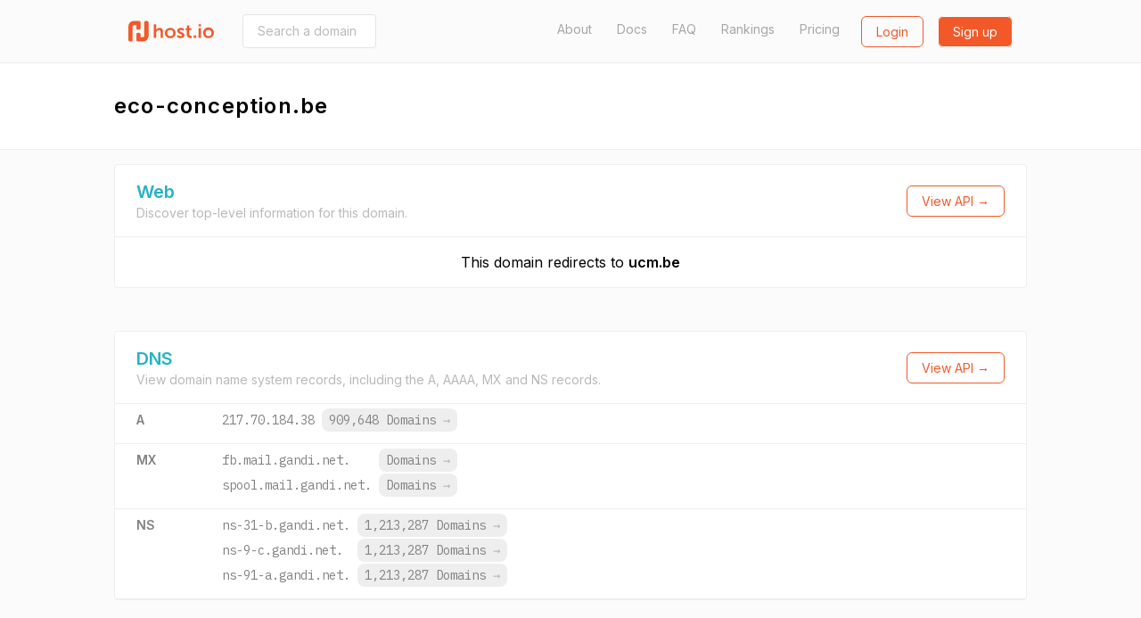

--- FILE ---
content_type: text/html; charset=utf-8
request_url: https://host.io/eco-conception.be
body_size: 8927
content:
<!DOCTYPE html>
<html  style="scroll-behavior: smooth;">

<head>
    <title>eco-conception.be - host.io</title>
    <meta charset="utf-8">
    <meta name="google" value="notranslate">
    <meta name="viewport" content="width=device-width, initial-scale=1, shrink-to-fit=no, user-scalable=no">
    <meta name="description" content="eco-conception.be (hosted on gandi.net) details, including IP, backlinks, redirect information, and reverse IP shared hosting data">
    <meta property="og:url" content="https://host.io">
    <meta property="og:type" content="website">
    <meta property="og:title" content="eco-conception.be - host.io">
    <meta property="og:description" content="eco-conception.be (hosted on gandi.net) details, including IP, backlinks, redirect information, and reverse IP shared hosting data">
    <meta property="og:image" content="https://cdn.host.io/static/images/hostio/hostio-banner.png">
    <meta name="twitter:card" content="summary_large_image">

    <link href="https://cdn.host.io/static/images/hostio/hostio-logo.svg?v2" rel="shortcut icon" type="image/svg+xml">
    <link href="https://cdn.host.io/static/images/hostio/hostio-logo.svg?v2" rel="icon" type="image/svg+xml">

    <link href="https://fonts.googleapis.com/css?family=Inter:400,500,600|IBM+Plex+Mono:400,700" rel="stylesheet">
    

    <link rel="stylesheet" href="https://cdn.host.io/static/dist/tailwind.hostio.min.css">

    <!-- Google Tag Manager -->
    <script>
        dataLayer = [];
    </script>
    <script>(function(w,d,s,l,i){w[l]=w[l]||[];w[l].push({'gtm.start':
    new Date().getTime(),event:'gtm.js'});var f=d.getElementsByTagName(s)[0],
    j=d.createElement(s),dl=l!='dataLayer'?'&l='+l:'';j.async=true;j.src=
    'https://www.googletagmanager.com/gtm.js?id='+i+dl;f.parentNode.insertBefore(j,f);
    })(window,document,'script','dataLayer','GTM-TQVZN32');</script>
    <!-- End Google Tag Manager -->

    <style>
        #nav .active {
            font-weight: bold;
            color: #4299e1;
        }
        #nav .active::after {
            content: "→";
        }
    </style>

     
</head>



<body class="flex flex-col min-h-screen font-body">
    <svg xmlns="http://www.w3.org/2000/svg" style="display: none;">
    <symbol id="search" viewBox="0 0 13 13" >
        <path d="M5.52603 9.14671C3.5298 9.14671 1.90662 7.52227 1.90662 5.52667C1.90662 3.53043 3.5298 1.90662 5.52603 1.90662C7.52227 1.90662 9.14608 3.53043 9.14608 5.52667C9.14608 7.52227 7.52227 9.14671 5.52603 9.14671ZM10.0682 8.7209L9.91889 8.87025C10.6269 7.94173 11.0527 6.78504 11.0527 5.52667C11.0527 2.4748 8.57854 0 5.52603 0C2.47416 0 0 2.4748 0 5.52667C0 8.57854 2.47416 11.0533 5.52603 11.0533C6.7844 11.0533 7.94109 10.6275 8.87025 9.91953L8.72026 10.0689L11.652 13L13 11.652L10.0682 8.7209Z" />            
    </symbol>

    <symbol id="domains" viewBox="0 0 48 46">
        <path d="M44 0H4C1.79093 0 0 1.79093 0 4V41.3333C0 43.5424 1.79093 45.3333 4 45.3333H44C46.2091 45.3333 48 43.5424 48 41.3333V4C48 1.79093 46.2091 0 44 0ZM38.6667 33C38.6667 34.6569 37.3235 36 35.6667 36H12.3333C10.6765 36 9.33333 34.6569 9.33333 33V20.3333C9.33333 18.6765 10.6765 17.3333 12.3333 17.3333H16C16.7364 17.3333 17.3333 16.7364 17.3333 16C17.3333 15.2636 17.9303 14.6667 18.6667 14.6667C19.403 14.6667 20 14.0697 20 13.3333V12C20 10.5272 21.1939 9.33333 22.6667 9.33333H25.3333C26.8061 9.33333 28 10.5272 28 12V13.3333C28 14.0697 28.597 14.6667 29.3333 14.6667C30.0697 14.6667 30.6667 15.2636 30.6667 16C30.6667 16.7364 31.2636 17.3333 32 17.3333H35.6667C37.3235 17.3333 38.6667 18.6765 38.6667 20.3333V33Z" fill="#ffffff"/>
    </symbol>

    <symbol id="github" viewBox="0 0 24 24">
        <path d="M12 .297c-6.63 0-12 5.373-12 12 0 5.303 3.438 9.8 8.205 11.385.6.113.82-.258.82-.577 0-.285-.01-1.04-.015-2.04-3.338.724-4.042-1.61-4.042-1.61C4.422 18.07 3.633 17.7 3.633 17.7c-1.087-.744.084-.729.084-.729 1.205.084 1.838 1.236 1.838 1.236 1.07 1.835 2.809 1.305 3.495.998.108-.776.417-1.305.76-1.605-2.665-.3-5.466-1.332-5.466-5.93 0-1.31.465-2.38 1.235-3.22-.135-.303-.54-1.523.105-3.176 0 0 1.005-.322 3.3 1.23.96-.267 1.98-.399 3-.405 1.02.006 2.04.138 3 .405 2.28-1.552 3.285-1.23 3.285-1.23.645 1.653.24 2.873.12 3.176.765.84 1.23 1.91 1.23 3.22 0 4.61-2.805 5.625-5.475 5.92.42.36.81 1.096.81 2.22 0 1.606-.015 2.896-.015 3.286 0 .315.21.69.825.57C20.565 22.092 24 17.592 24 12.297c0-6.627-5.373-12-12-12"/>
    </symbol>

    <symbol id="github-white" viewBox="0 0 24 24">
        <path d="M12 .297c-6.63 0-12 5.373-12 12 0 5.303 3.438 9.8 8.205 11.385.6.113.82-.258.82-.577 0-.285-.01-1.04-.015-2.04-3.338.724-4.042-1.61-4.042-1.61C4.422 18.07 3.633 17.7 3.633 17.7c-1.087-.744.084-.729.084-.729 1.205.084 1.838 1.236 1.838 1.236 1.07 1.835 2.809 1.305 3.495.998.108-.776.417-1.305.76-1.605-2.665-.3-5.466-1.332-5.466-5.93 0-1.31.465-2.38 1.235-3.22-.135-.303-.54-1.523.105-3.176 0 0 1.005-.322 3.3 1.23.96-.267 1.98-.399 3-.405 1.02.006 2.04.138 3 .405 2.28-1.552 3.285-1.23 3.285-1.23.645 1.653.24 2.873.12 3.176.765.84 1.23 1.91 1.23 3.22 0 4.61-2.805 5.625-5.475 5.92.42.36.81 1.096.81 2.22 0 1.606-.015 2.896-.015 3.286 0 .315.21.69.825.57C20.565 22.092 24 17.592 24 12.297c0-6.627-5.373-12-12-12" fill="#ffffff" />
    </symbol>

    <symbol id="google" viewBox="0 0 24 24">
        <path d="M12.24 10.285V14.4h6.806c-.275 1.765-2.056 5.174-6.806 5.174-4.095 0-7.439-3.389-7.439-7.574s3.345-7.574 7.439-7.574c2.33 0 3.891.989 4.785 1.849l3.254-3.138C18.189 1.186 15.479 0 12.24 0c-6.635 0-12 5.365-12 12s5.365 12 12 12c6.926 0 11.52-4.869 11.52-11.726 0-.788-.085-1.39-.189-1.989H12.24z"/>
    </symbol>

    <symbol id="website" viewBox="0 0 50 46">
        <path d="M47.5 0H2.5C1 0 0 1 0 2.5V43.5C0 44.75 1 46 2.5 46H47.5C48.75 46 50 44.75 50 43.5V2.5C50 1 48.75 0 47.5 0ZM17.5 5C19 5 20 6 20 7.5C20 9 19 10 17.5 10C16 10 15 8.75 15 7.5C15 6 16 5 17.5 5ZM7.5 5C9 5 10 6 10 7.5C10 9 9 10 7.5 10C6 10 5 8.75 5 7.5C5 6 6 5 7.5 5ZM45 41H5V15H45V41Z" fill="#ffffff"/>
    </symbol>

    <symbol id="tld" viewBox="0 0 52 48">
        <path d="M38.6952 18.3924C39.0356 20.4982 39.2162 22.7162 39.2162 25.0023C39.2162 27.2866 39.0358 29.5031 38.6958 31.6075H44.5711C45.2721 29.5327 45.6522 27.3104 45.6522 25C45.6522 22.6896 45.2721 20.4673 44.5711 18.3924H38.6952ZM35.3866 18.3924H26.6304V31.6075H35.3872C35.7544 29.5357 35.9554 27.3164 35.9554 25.0023C35.9554 22.6864 35.7542 20.4656 35.3866 18.3924ZM34.3439 43.4198C38.0699 41.5245 41.1453 38.5319 43.1434 34.8684H38.0198C37.1771 38.1665 35.9193 41.0857 34.3439 43.4198ZM27.3303 45.5219C30.4183 44.1747 33.1177 40.2264 34.6408 34.8684H26.6304V45.5886C26.8648 45.5703 27.0981 45.5481 27.3303 45.5219ZM34.3401 6.57825C35.9167 8.91223 37.1755 11.8322 38.0189 15.1316H43.1434C41.1446 11.4669 38.0677 8.47339 34.3401 6.57825ZM27.3165 4.47651C27.0889 4.45107 26.8602 4.42933 26.6304 4.41135V15.1316H34.6398C33.1143 9.76749 30.4097 5.81749 27.3165 4.47651ZM11.3034 18.3924H5.42894C4.72792 20.4673 4.34783 22.6896 4.34783 25C4.34783 27.3104 4.72792 29.5327 5.42894 31.6075H11.3035C10.9633 29.5024 10.7827 27.2851 10.7827 25C10.7827 22.7148 10.9633 20.4975 11.3034 18.3924ZM14.612 18.3924C14.2447 20.4649 14.0436 22.685 14.0436 25C14.0436 27.3149 14.2448 29.535 14.6122 31.6075H23.3696V18.3924H14.612ZM15.6569 43.4202C14.0811 41.0863 12.8228 38.1668 11.9797 34.8684H6.85658C8.85487 38.5321 11.9306 41.525 15.6569 43.4202ZM22.6755 45.5226C22.9057 45.5484 23.1371 45.5705 23.3696 45.5886V34.8684H15.3589C16.8832 40.2291 19.5851 44.1783 22.6755 45.5226ZM15.656 6.58023C11.9301 8.47547 8.85472 11.4682 6.85658 15.1316H11.9795C12.8224 11.8333 14.0804 8.91404 15.656 6.58023ZM22.675 4.47746C19.5845 5.82174 16.8827 9.77063 15.3586 15.1316H23.3696V4.41135C23.1369 4.42955 22.9054 4.45161 22.675 4.47746ZM50 25C50 38.8006 38.8006 50 25 50C11.1994 50 0 38.8006 0 25C0 11.1994 11.1994 0 25 0C38.8006 0 50 11.1994 50 25Z"/>
    </symbol>

    <symbol id="dns" viewBox="0 0 38 29">
        <path fill-rule="evenodd" clip-rule="evenodd" d="M1.49823 0H36.0685C36.9008 0 37.5667 0.675389 37.5667 1.51963V11.8756C37.5667 12.7198 36.9008 13.3952 36.0685 13.3952H1.49823C0.665879 13.3952 0 12.7198 0 11.8756V1.51963C0 0.675389 0.665879 0 1.49823 0ZM1.49823 15.534H36.0685C36.9008 15.534 37.5667 16.2093 37.5667 17.0536V27.4096C37.5667 28.2538 36.9008 28.9292 36.0685 28.9292H1.49823C0.665879 28.9292 0 28.2538 0 27.4096V17.0536C0 16.2093 0.665879 15.534 1.49823 15.534ZM8.268 18.2355C10.4321 18.2355 12.2078 20.0366 12.2078 22.2316C12.2078 24.4266 10.4321 26.2276 8.268 26.2276C6.1039 26.2276 4.32822 24.4266 4.32822 22.2316C4.32822 20.0366 6.1039 18.2355 8.268 18.2355ZM8.268 2.70156C10.4321 2.70156 12.2078 4.5026 12.2078 6.69761C12.2078 8.89263 10.4321 10.6937 8.268 10.6937C6.1039 10.6937 4.32822 8.89263 4.32822 6.69761C4.32822 4.5026 6.1039 2.70156 8.268 2.70156Z" />
    </symbol>

    <symbol id="backlinks" viewBox="0 0 33 34">
        <path d="M28.2159 1.24506C26.022 -0.0130981 23.4754 -0.329943 21.0459 0.350328C18.6164 1.03106 16.5937 2.6282 15.3512 4.84842L14.4057 6.53825C14.3406 6.65355 14.2936 6.77439 14.2572 6.89661C15.4191 7.05941 16.5514 7.39286 17.6153 7.89787L18.3575 6.57238C19.1454 5.1648 20.4275 4.152 21.9681 3.72078C23.5077 3.28817 25.1225 3.49064 26.5131 4.28806C29.3837 5.935 30.3957 9.63798 28.7695 12.5435L25.5549 18.285C24.7671 19.6926 23.4854 20.7059 21.9453 21.1366C20.4043 21.5688 18.7899 21.3663 17.3993 20.5698C15.4979 19.4786 14.3488 17.4295 14.367 15.2453C13.5391 14.814 12.5617 14.7057 11.6595 14.957C11.3975 15.0299 11.1492 15.1327 10.9141 15.2577C10.9004 18.6867 12.7089 21.8981 15.6961 23.6124C17.2435 24.4988 18.9654 24.9185 20.6982 24.8507C21.4227 24.8221 22.1499 24.7086 22.8662 24.5075C25.2961 23.8273 27.3183 22.2301 28.5613 20.0099L31.7763 14.268C34.3402 9.68456 32.7436 3.843 28.2159 1.24506ZM14.649 27.3306C13.8612 28.7386 12.579 29.7514 11.0385 30.1831C9.49796 30.6138 7.88406 30.4123 6.49343 29.6144C5.10189 28.817 4.10129 27.5192 3.67572 25.9599C3.24969 24.401 3.44835 22.7674 4.23662 21.3603L7.4512 15.6179C8.23901 14.2103 9.52074 13.1975 11.0608 12.7663C12.6014 12.3346 14.2157 12.5366 15.6054 13.334C17.5078 14.4248 18.656 16.4739 18.6378 18.6591C19.467 19.0907 20.4458 19.1991 21.3466 18.9464C21.6081 18.8735 21.856 18.7702 22.0916 18.6457C22.1048 15.2162 20.2963 12.0049 17.3091 10.292C15.1161 9.03381 12.5686 8.71604 10.14 9.39631C7.71046 10.077 5.68785 11.6746 4.44531 13.8949L1.23072 19.6368C-0.0122788 21.857 -0.326219 24.4342 0.345859 26.8933C1.01794 29.3525 2.59629 31.3997 4.78977 32.6574C6.33715 33.5443 8.05858 33.9645 9.7914 33.8971C10.5163 33.8681 11.2431 33.7542 11.9594 33.554C14.3893 32.8733 16.4115 31.2761 17.6545 29.0559L18.5999 27.3656C18.6642 27.2521 18.7111 27.1336 18.7471 27.0128C17.5902 26.85 16.458 26.5147 15.3899 26.0064L14.649 27.3306Z" />
    </symbol>

    <symbol id="redirects" viewBox="0 0 35 34">
        <path d="M34.4663 18.1506L29.1194 13.9315C28.6386 13.5503 27.9715 13.5503 27.4893 13.9315L22.1425 18.1506C21.5509 18.6206 21.4348 19.5024 21.8859 20.1184C22.3343 20.7344 23.1811 20.8582 23.7753 20.3884L26.9531 17.8809V26.3233C26.9531 28.6382 25.1323 30.5188 22.9015 30.5188C20.6677 30.5188 18.8498 28.6146 18.8498 26.2758V7.00933C18.8498 3.14463 15.8192 0 12.0971 0C8.37496 0 5.34432 3.16432 5.34432 7.05574V15.0369L2.16512 12.5265C1.57088 12.0568 0.724079 12.1791 0.274346 12.7979C-0.175388 13.4139 -0.0605912 14.2957 0.533652 14.7654L5.87914 18.9845C6.12088 19.1776 6.40855 19.2714 6.69487 19.2714C6.98119 19.2714 7.26885 19.18 7.5106 18.9856L12.8561 14.7665C13.4517 14.2968 13.5678 13.415 13.1167 12.799C12.667 12.1802 11.8202 12.0564 11.2246 12.5276L8.04542 15.0351V7.05398C8.04542 4.71519 9.86326 2.81097 12.0971 2.81097C14.3309 2.81097 16.1487 4.6955 16.1487 7.00757V26.2776C16.1487 30.169 19.178 33.3333 22.9015 33.3333C26.6233 33.3333 29.6543 30.1887 29.6543 26.3237V17.8833L32.8335 20.3909C33.0806 20.5839 33.3656 20.6767 33.6492 20.6767C34.0597 20.6767 34.4636 20.4823 34.7279 20.1198C35.1753 19.5021 35.0592 18.6206 34.4663 18.1506Z"/>
    </symbol>

    <symbol id="logo" viewBox="0 0 107.051 25.771">
        <g id="Group_7" data-name="Group 7" transform="translate(-72 168.771)">
            <path id="Union_2" data-name="Union 2" fill="#231f1f" d="M61.747,11.008a6.794,6.794,0,1,1,6.8,6.459A6.481,6.481,0,0,1,61.747,11.008Zm3.114,0a3.669,3.669,0,1,0,7.33,0,3.669,3.669,0,1,0-7.33,0ZM28.9,15.652,30.3,13.5a5.161,5.161,0,0,0,3.363,1.355c.869,0,1.62-.388,1.62-1.113,0-1.839-6-1.593-6-5.564,0-2.3,2.056-3.628,4.717-3.628a5.913,5.913,0,0,1,4.136,1.4L37,8.225A4.689,4.689,0,0,0,33.98,7.161c-.8,0-1.572.339-1.572,1.112,0,1.737,6,1.525,6,5.493,0,2.056-1.791,3.7-4.718,3.7A6.9,6.9,0,0,1,28.9,15.652ZM13.912,11.008a6.478,6.478,0,0,1,6.767-6.459,6.467,6.467,0,1,1,.03,12.917A6.479,6.479,0,0,1,13.912,11.008Zm3.114,0a3.669,3.669,0,1,0,7.33,0,3.669,3.669,0,1,0-7.33,0ZM46.53,17.3c-1.717,0-5.128-.507-5.128-4.644V7.475H39.81V5.031h1.668V1.475h3V5.031H47.28V7.475H44.475v4.789a2.194,2.194,0,0,0,2.444,2.324,2.86,2.86,0,0,0,.556-.048v2.684a5.3,5.3,0,0,1-.876.073Zm9.673-.12V4.839h3.072V17.177Zm-6.337,0V14.1H52.94v3.074Zm-41.3,0V9.87c0-1.5-.388-2.516-1.96-2.516A3.472,3.472,0,0,0,3.266,9.919a5.568,5.568,0,0,0-.193,1.593v5.661H0V0H3.074V5.952a10.259,10.259,0,0,1-.049,1.04h.049A4.75,4.75,0,0,1,7.33,4.549c2.735,0,4.282,1.426,4.282,4.692v7.935ZM56.2,2.733V0h3.04V2.733Z" transform="translate(103.733 -164.619)"/>
            <path id="Union_1" data-name="Union 1" fill="#00aeef" d="M11.969,25.771a2.027,2.027,0,0,1-2.027-2.027v-7a2.027,2.027,0,0,1,2.027-2.027h1.3A2.027,2.027,0,0,1,15.3,16.747v3.667h2.677a1.907,1.907,0,0,0,1.908-1.907V2.027A2.027,2.027,0,0,1,21.911,0h1.3a2.027,2.027,0,0,1,2.027,2.027V18.942a6.829,6.829,0,0,1-6.829,6.829Zm-9.942,0A2.027,2.027,0,0,1,0,23.744V6.829A6.829,6.829,0,0,1,6.829,0h6.443A2.027,2.027,0,0,1,15.3,2.027v7a2.027,2.027,0,0,1-2.027,2.027h-1.3A2.027,2.027,0,0,1,9.942,9.024V5.357H7.259a1.907,1.907,0,0,0-1.9,1.907v16.48A2.027,2.027,0,0,1,3.33,25.771Z" transform="translate(72 -168.771)"/>
        </g>
    </symbol>

    <symbol id="logo-sm-orange">
        <defs>
            <style>
        
            .cls-2 {
                fill: #f35929;
            }
            </style>
        </defs>
        <g id="Group_7" data-name="Group 7" transform="translate(-72 168.771)">
            <path id="Union_1" data-name="Union 1" class="cls-2" d="M11.969,25.771a2.027,2.027,0,0,1-2.027-2.027v-7a2.027,2.027,0,0,1,2.027-2.027h1.3A2.027,2.027,0,0,1,15.3,16.747v3.667h2.677a1.907,1.907,0,0,0,1.908-1.907V2.027A2.027,2.027,0,0,1,21.911,0h1.3a2.027,2.027,0,0,1,2.027,2.027V18.942a6.829,6.829,0,0,1-6.829,6.829Zm-9.942,0A2.027,2.027,0,0,1,0,23.744V6.829A6.829,6.829,0,0,1,6.829,0h6.443A2.027,2.027,0,0,1,15.3,2.027v7a2.027,2.027,0,0,1-2.027,2.027h-1.3A2.027,2.027,0,0,1,9.942,9.024V5.357H7.259a1.907,1.907,0,0,0-1.9,1.907v16.48A2.027,2.027,0,0,1,3.33,25.771Z" transform="translate(72 -168.771)"/>
        </g>
    </symbol>

    <symbol id="logo-sm">
        <g id="Group_7" data-name="Group 7" transform="translate(-72 168.771)">
            <path id="Union_1" data-name="Union 1" fill="#24B2C6" d="M11.969,25.771a2.027,2.027,0,0,1-2.027-2.027v-7a2.027,2.027,0,0,1,2.027-2.027h1.3A2.027,2.027,0,0,1,15.3,16.747v3.667h2.677a1.907,1.907,0,0,0,1.908-1.907V2.027A2.027,2.027,0,0,1,21.911,0h1.3a2.027,2.027,0,0,1,2.027,2.027V18.942a6.829,6.829,0,0,1-6.829,6.829Zm-9.942,0A2.027,2.027,0,0,1,0,23.744V6.829A6.829,6.829,0,0,1,6.829,0h6.443A2.027,2.027,0,0,1,15.3,2.027v7a2.027,2.027,0,0,1-2.027,2.027h-1.3A2.027,2.027,0,0,1,9.942,9.024V5.357H7.259a1.907,1.907,0,0,0-1.9,1.907v16.48A2.027,2.027,0,0,1,3.33,25.771Z" transform="translate(72 -168.771)"/>
        </g>
    </symbol>


    <symbol id="menu-toggle">
        <g>
        <path d="M1 6L7 2L13 6" stroke="white" stroke-width="2" stroke-linecap="round" fill="none" />
    </g>
    </symbol>

    <symbol id="logo-white" viewBox="0 0 107.051 25.771">
        <defs>
            <style>
            .cls-1 {
                fill: #ffffff;
            }
        
            .cls-2 {
                fill: #ffffff;
            }
            </style>
        </defs>
        <g id="Group_7" data-name="Group 7" transform="translate(-72 168.771)">
            <path id="Union_2" data-name="Union 2" class="cls-1" d="M61.747,11.008a6.794,6.794,0,1,1,6.8,6.459A6.481,6.481,0,0,1,61.747,11.008Zm3.114,0a3.669,3.669,0,1,0,7.33,0,3.669,3.669,0,1,0-7.33,0ZM28.9,15.652,30.3,13.5a5.161,5.161,0,0,0,3.363,1.355c.869,0,1.62-.388,1.62-1.113,0-1.839-6-1.593-6-5.564,0-2.3,2.056-3.628,4.717-3.628a5.913,5.913,0,0,1,4.136,1.4L37,8.225A4.689,4.689,0,0,0,33.98,7.161c-.8,0-1.572.339-1.572,1.112,0,1.737,6,1.525,6,5.493,0,2.056-1.791,3.7-4.718,3.7A6.9,6.9,0,0,1,28.9,15.652ZM13.912,11.008a6.478,6.478,0,0,1,6.767-6.459,6.467,6.467,0,1,1,.03,12.917A6.479,6.479,0,0,1,13.912,11.008Zm3.114,0a3.669,3.669,0,1,0,7.33,0,3.669,3.669,0,1,0-7.33,0ZM46.53,17.3c-1.717,0-5.128-.507-5.128-4.644V7.475H39.81V5.031h1.668V1.475h3V5.031H47.28V7.475H44.475v4.789a2.194,2.194,0,0,0,2.444,2.324,2.86,2.86,0,0,0,.556-.048v2.684a5.3,5.3,0,0,1-.876.073Zm9.673-.12V4.839h3.072V17.177Zm-6.337,0V14.1H52.94v3.074Zm-41.3,0V9.87c0-1.5-.388-2.516-1.96-2.516A3.472,3.472,0,0,0,3.266,9.919a5.568,5.568,0,0,0-.193,1.593v5.661H0V0H3.074V5.952a10.259,10.259,0,0,1-.049,1.04h.049A4.75,4.75,0,0,1,7.33,4.549c2.735,0,4.282,1.426,4.282,4.692v7.935ZM56.2,2.733V0h3.04V2.733Z" transform="translate(103.733 -164.619)"/>
            <path id="Union_1" data-name="Union 1" class="cls-2" d="M11.969,25.771a2.027,2.027,0,0,1-2.027-2.027v-7a2.027,2.027,0,0,1,2.027-2.027h1.3A2.027,2.027,0,0,1,15.3,16.747v3.667h2.677a1.907,1.907,0,0,0,1.908-1.907V2.027A2.027,2.027,0,0,1,21.911,0h1.3a2.027,2.027,0,0,1,2.027,2.027V18.942a6.829,6.829,0,0,1-6.829,6.829Zm-9.942,0A2.027,2.027,0,0,1,0,23.744V6.829A6.829,6.829,0,0,1,6.829,0h6.443A2.027,2.027,0,0,1,15.3,2.027v7a2.027,2.027,0,0,1-2.027,2.027h-1.3A2.027,2.027,0,0,1,9.942,9.024V5.357H7.259a1.907,1.907,0,0,0-1.9,1.907v16.48A2.027,2.027,0,0,1,3.33,25.771Z" transform="translate(72 -168.771)"/>
        </g>
    </symbol>

    <symbol id="logo-orange" viewBox="0 0 107.051 25.771">
        <defs>
            <style>
            .cls-1 {
                fill: #F35928;
            }
        
            .cls-2 {
                fill: #F35928;
            }
            </style>
        </defs>
        <g id="Group_7" data-name="Group 7" transform="translate(-72 168.771)">
            <path id="Union_2" data-name="Union 2" class="cls-1" d="M61.747,11.008a6.794,6.794,0,1,1,6.8,6.459A6.481,6.481,0,0,1,61.747,11.008Zm3.114,0a3.669,3.669,0,1,0,7.33,0,3.669,3.669,0,1,0-7.33,0ZM28.9,15.652,30.3,13.5a5.161,5.161,0,0,0,3.363,1.355c.869,0,1.62-.388,1.62-1.113,0-1.839-6-1.593-6-5.564,0-2.3,2.056-3.628,4.717-3.628a5.913,5.913,0,0,1,4.136,1.4L37,8.225A4.689,4.689,0,0,0,33.98,7.161c-.8,0-1.572.339-1.572,1.112,0,1.737,6,1.525,6,5.493,0,2.056-1.791,3.7-4.718,3.7A6.9,6.9,0,0,1,28.9,15.652ZM13.912,11.008a6.478,6.478,0,0,1,6.767-6.459,6.467,6.467,0,1,1,.03,12.917A6.479,6.479,0,0,1,13.912,11.008Zm3.114,0a3.669,3.669,0,1,0,7.33,0,3.669,3.669,0,1,0-7.33,0ZM46.53,17.3c-1.717,0-5.128-.507-5.128-4.644V7.475H39.81V5.031h1.668V1.475h3V5.031H47.28V7.475H44.475v4.789a2.194,2.194,0,0,0,2.444,2.324,2.86,2.86,0,0,0,.556-.048v2.684a5.3,5.3,0,0,1-.876.073Zm9.673-.12V4.839h3.072V17.177Zm-6.337,0V14.1H52.94v3.074Zm-41.3,0V9.87c0-1.5-.388-2.516-1.96-2.516A3.472,3.472,0,0,0,3.266,9.919a5.568,5.568,0,0,0-.193,1.593v5.661H0V0H3.074V5.952a10.259,10.259,0,0,1-.049,1.04h.049A4.75,4.75,0,0,1,7.33,4.549c2.735,0,4.282,1.426,4.282,4.692v7.935ZM56.2,2.733V0h3.04V2.733Z" transform="translate(103.733 -164.619)"/>
            <path id="Union_1" data-name="Union 1" class="cls-2" d="M11.969,25.771a2.027,2.027,0,0,1-2.027-2.027v-7a2.027,2.027,0,0,1,2.027-2.027h1.3A2.027,2.027,0,0,1,15.3,16.747v3.667h2.677a1.907,1.907,0,0,0,1.908-1.907V2.027A2.027,2.027,0,0,1,21.911,0h1.3a2.027,2.027,0,0,1,2.027,2.027V18.942a6.829,6.829,0,0,1-6.829,6.829Zm-9.942,0A2.027,2.027,0,0,1,0,23.744V6.829A6.829,6.829,0,0,1,6.829,0h6.443A2.027,2.027,0,0,1,15.3,2.027v7a2.027,2.027,0,0,1-2.027,2.027h-1.3A2.027,2.027,0,0,1,9.942,9.024V5.357H7.259a1.907,1.907,0,0,0-1.9,1.907v16.48A2.027,2.027,0,0,1,3.33,25.771Z" transform="translate(72 -168.771)"/>
        </g>
    </symbol>
</svg>
    <header>
        <nav class="py-4 
bg-gray-100 border-b
">
            <div class="flex items-center justify-between max-w-5xl mx-auto px-4">
                <div class="flex items-center">
                    <a href="/" class="sm:block hidden">
                        <svg class="w-24 h-8">
                            <use xlink:href="#logo-orange" />
                        </svg>
                    </a>
                    <a href="/" class="sm:hidden">
                        <svg class="w-8 h-8">
                            <use xlink:href="#logo-sm-orange" />
                        </svg>
                    </a>
                    
                        <form class="ml-8 hidden sm:block" action="/search" method="get"
                            x-cloak x-data='{expand: false}'>
                            <input
                                @focus='expand = true'
                                @blur='expand = false'
                                :style="`width: ${expand ? '300px' : '150px'}`"
                                class="px-4 py-2 border border-gray-300 rounded text-sm transition-all duration-300" 
                                name="domain"
                                type="text"
                                placeholder="Search a domain (i.e. facebook.com)">
                        </form>
                    
                </div>

                <div class="flex lg:w-3/4 justify-end">
                    <div class="flex justify-end lg:block hidden text-gray-600 text-sm">
                        <a class="
    
" href="/about">About</a>
                        <a class="ml-6 
    
" href="/docs">Docs</a>
                        <a class="ml-6 
    
" href="/faq">FAQ</a>
                        <a class="ml-6 
    
" href="/rankings">Rankings</a>
                        <a class="ml-6 
    
" href="/pricing">Pricing</a>
                    </div>
                    <div class="flex">
                        
                        <span class="ml-6">
                            <a
                                class="btn btn-secondary-hollow"
                                href="/login">Login</a>
                        </span>
                        <span class="ml-4">
                            <a
                                class="btn btn-secondary"
                                href="/signup">Sign up</a>
                        </span>
                        

                        <div x-data="{ open: false }" class="relative" x-cloak>
                            <a class="lg:hidden bg-secondary-600 flex items-center p-2 rounded ml-2 -mt-1 opacity-50" @click="open = true">
                                <svg class="w-4 h-3 mt-1">
                                    <use xlink:href="#menu-toggle" />
                                </svg>
                            </a>
                            <div x-show="open" @click.away="open = false"
                                class="absolute bg-white -ml-20 rounded text-sm mt-2 text-gray-700 font-medium text-center border">
                                <div class="px-3 py-2 border-b"><a href="/about">About</a></div>
                                <div class="px-3 py-2 border-b"><a href="/docs">Documentation</a></div>
                                <div class="px-3 py-2 border-b"><a href="/faq">FAQ</a></div>
                                <div class="px-3 py-2 border-b"><a href="/pricing">Pricing</a></div>
                                <div class="px-3 py-2"><a href="/rankings">Rankings</a></div>
                            </div>
                        </div>
                    </div>
                </div>
            </div>
        </nav>
    </header>


    
<div class="px-2">
<div class="mx-auto max-w-5xl py-8 flex justify-between flex-wrap">
    <div>
        <div class="text-2xl font-semibold tracking-wide flex items-center">
            <span>eco-conception.be</span>
        </div>
    </div>
    <div x-data="{ open: false, lastEnterTs: 0, lastLeaveTs: 0 }" x-cloak>
        
    </div>
</div>
</div>

<div class="bg-gray-100 border-t border-gray-200 flex-1">
    <div class="flex justify-between mx-auto max-w-5xl">
        <div class="text-gray-700 flex-1 py-4">
            <div class="border bg-white rounded mb-12 pb-4">
                <div class="border-b px-6 py-4 flex justify-between flex-col sm:flex-row sm:items-center">
                    <div>
                        <h3 class="text-primary text-xl font-bold" id="web">Web</h3>
                        <div class="text-sm text-gray-500">
                            Discover top-level information for this domain.
                        </div>
                    </div>
                    <div class="mt-2 sm:mt-0">
                        <a href="/docs#apiwebdomain" class="btn btn-secondary-hollow">
                            View API &rarr;
                        </a>
                    </div>
                </div>
                
                <div class="px-6 pt-4">
                    <h3 class="text-black text-center">
                        This domain redirects to
                        <a href="/ucm.be" class="font-bold">ucm.be</a>
                    </h3>
                </div>
                
            </div>

            <div class="border bg-white rounded mb-12"  id="dnsdetails">
                <div class="border-b px-6 py-4 flex justify-between flex-col sm:flex-row sm:items-center">
                    <div>
                        <h3 class="text-primary text-xl font-bold">DNS</h3>
                        <div class="text-sm text-gray-500">View domain name system records, including the A, AAAA, MX and NS records.</div>
                    </div>
                    <div class="mt-2 sm:mt-0">
                        <a class="btn btn-secondary-hollow" href="/docs#apidnsdomain">View API &rarr;</a>
                    </div>
                </div>
                <div class="text-sm">
                    

                    
                        
                    
                        
                            <div class="px-6 border-b py-2 sm:flex">
                                <div class="w-24 font-bold">A</div>
                                <div class="font-mono">
                                    
                                        <div class="mb-2 flex flex-wrap justify-between">
                                            217.70.184.38 
                                            
                                                <a href="/ip/217.70.184.38" class="ml-2">
                                                    <span class="bg-gray-200 px-2 py-1 rounded-lg hover:bg-gray-300">909,648 Domains  <span class="opacity-50">&rarr;</span></span>
                                                </a>
                                            
                                        </div>
                                    
                                </div>
                            </div>
                        
                    
                        
                            <div class="px-6 border-b py-2 sm:flex">
                                <div class="w-24 font-bold">MX</div>
                                <div class="font-mono">
                                    
                                        <div class="mb-2 flex flex-wrap justify-between">
                                            fb.mail.gandi.net. 
                                            
                                                
                                                <a href="/mx/gandi.net" class="ml-2">
                                                    <span class="bg-gray-200 px-2 py-1 rounded-lg hover:bg-gray-300"> Domains  <span class="opacity-50">&rarr;</span></span>
                                                </a>
                                            
                                        </div>
                                    
                                        <div class="mb-2 flex flex-wrap justify-between">
                                            spool.mail.gandi.net. 
                                            
                                                
                                                <a href="/mx/gandi.net" class="ml-2">
                                                    <span class="bg-gray-200 px-2 py-1 rounded-lg hover:bg-gray-300"> Domains  <span class="opacity-50">&rarr;</span></span>
                                                </a>
                                            
                                        </div>
                                    
                                </div>
                            </div>
                        
                    
                        
                            <div class="px-6 border-b py-2 sm:flex">
                                <div class="w-24 font-bold">NS</div>
                                <div class="font-mono">
                                    
                                        <div class="mb-2 flex flex-wrap justify-between">
                                            ns-31-b.gandi.net. 
                                            
                                                
                                                <a href="/ns/gandi.net" class="ml-2">
                                                    <span class="bg-gray-200 px-2 py-1 rounded-lg hover:bg-gray-300">1,213,287 Domains  <span class="opacity-50">&rarr;</span></span>
                                                </a>
                                            
                                        </div>
                                    
                                        <div class="mb-2 flex flex-wrap justify-between">
                                            ns-9-c.gandi.net. 
                                            
                                                
                                                <a href="/ns/gandi.net" class="ml-2">
                                                    <span class="bg-gray-200 px-2 py-1 rounded-lg hover:bg-gray-300">1,213,287 Domains  <span class="opacity-50">&rarr;</span></span>
                                                </a>
                                            
                                        </div>
                                    
                                        <div class="mb-2 flex flex-wrap justify-between">
                                            ns-91-a.gandi.net. 
                                            
                                                
                                                <a href="/ns/gandi.net" class="ml-2">
                                                    <span class="bg-gray-200 px-2 py-1 rounded-lg hover:bg-gray-300">1,213,287 Domains  <span class="opacity-50">&rarr;</span></span>
                                                </a>
                                            
                                        </div>
                                    
                                </div>
                            </div>
                        
                    
                </div>
            </div>

            <div class="border-t border-l border-b bg-white rounded mb-12">
                <div class="border-b border-r px-6 py-4 flex justify-between flex-col sm:flex-row sm:items-center">
                    <div>
                        <h3 class="text-primary text-xl font-bold" id="cohosted">Co-Hosted</h3>
                        <div class="text-sm text-gray-500">There are <span class="font-semibold text-gray-600">909,648 domains</span> hosted on <span class="font-semibold text-gray-600">217.70.184.38</span> (AS29169 GANDI SAS). 
                            
                                <a href="/ip/217.70.184.38" class="text-primary">Show All &rarr;</a>
                            
                        </div>
                    </div>
                    <div class="mt-2 sm:mt-0">
                        <a class="btn btn-secondary-hollow" href="/docs#apidomainsfieldvalue">View API &rarr;</a>
                    </div>
                </div>
                <ul class="text-sm flex flex-wrap">
                    
                        <li class="sm:w-1/3 w-1/2 border-b border-r px-6 py-4 truncate">
                            <a href="/ouest-france.fr" class="border-b border-gray-400" rel="nofollow">ouest-france.fr</a>
                        </li>
                    
                        <li class="sm:w-1/3 w-1/2 border-b border-r px-6 py-4 truncate">
                            <a href="/oxylane.com" class="border-b border-gray-400" rel="nofollow">oxylane.com</a>
                        </li>
                    
                        <li class="sm:w-1/3 w-1/2 border-b border-r px-6 py-4 truncate">
                            <a href="/boxr.gg" class="border-b border-gray-400" rel="nofollow">boxr.gg</a>
                        </li>
                    
                        <li class="sm:w-1/3 w-1/2 border-b border-r px-6 py-4 truncate">
                            <a href="/virtual-expo.com" class="border-b border-gray-400" rel="nofollow">virtual-expo.com</a>
                        </li>
                    
                        <li class="sm:w-1/3 w-1/2 border-b border-r px-6 py-4 truncate">
                            <a href="/wigorservices.net" class="border-b border-gray-400" rel="nofollow">wigorservices.net</a>
                        </li>
                    
                        <li class="sm:w-1/3 w-1/2 border-b border-r px-6 py-4 truncate">
                            <a href="/fftt.com" class="border-b border-gray-400" rel="nofollow">fftt.com</a>
                        </li>
                    
                        <li class="sm:w-1/3 w-1/2 border-b border-r px-6 py-4 truncate">
                            <a href="/upsaclay.fr" class="border-b border-gray-400" rel="nofollow">upsaclay.fr</a>
                        </li>
                    
                        <li class="sm:w-1/3 w-1/2 border-b border-r px-6 py-4 truncate">
                            <a href="/amoo.io" class="border-b border-gray-400" rel="nofollow">amoo.io</a>
                        </li>
                    
                        <li class="sm:w-1/3 w-1/2 border-b border-r px-6 py-4 truncate">
                            <a href="/rfi.ro" class="border-b border-gray-400" rel="nofollow">rfi.ro</a>
                        </li>
                    
                        <li class="sm:w-1/3 w-1/2 border-b border-r px-6 py-4 truncate">
                            <a href="/beziers-mediterranee.fr" class="border-b border-gray-400" rel="nofollow">beziers-mediterranee.fr</a>
                        </li>
                    
                        <li class="sm:w-1/3 w-1/2 border-b border-r px-6 py-4 truncate">
                            <a href="/infolocale.fr" class="border-b border-gray-400" rel="nofollow">infolocale.fr</a>
                        </li>
                    
                        <li class="sm:w-1/3 w-1/2 border-b border-r px-6 py-4 truncate">
                            <a href="/gommeplanet.it" class="border-b border-gray-400" rel="nofollow">gommeplanet.it</a>
                        </li>
                    
                        <li class="sm:w-1/3 w-1/2 border-b border-r px-6 py-4 truncate">
                            <a href="/dragnsurvey.com" class="border-b border-gray-400" rel="nofollow">dragnsurvey.com</a>
                        </li>
                    
                        <li class="sm:w-1/3 w-1/2 border-b border-r px-6 py-4 truncate">
                            <a href="/vekn.net" class="border-b border-gray-400" rel="nofollow">vekn.net</a>
                        </li>
                    
                        <li class="sm:w-1/3 w-1/2 border-b border-r px-6 py-4 truncate">
                            <a href="/pwc.fr" class="border-b border-gray-400" rel="nofollow">pwc.fr</a>
                        </li>
                    
                        <li class="sm:w-1/3 w-1/2 border-b border-r px-6 py-4 truncate">
                            <a href="/calligraphr.com" class="border-b border-gray-400" rel="nofollow">calligraphr.com</a>
                        </li>
                    
                        <li class="sm:w-1/3 w-1/2 border-b border-r px-6 py-4 truncate">
                            <a href="/imperator.club" class="border-b border-gray-400" rel="nofollow">imperator.club</a>
                        </li>
                    
                        <li class="sm:w-1/3 w-1/2 border-b border-r px-6 py-4 truncate">
                            <a href="/sante-idf.fr" class="border-b border-gray-400" rel="nofollow">sante-idf.fr</a>
                        </li>
                    
                        <li class="sm:w-1/3 w-1/2 border-b border-r px-6 py-4 truncate">
                            <a href="/bitmetis.io" class="border-b border-gray-400" rel="nofollow">bitmetis.io</a>
                        </li>
                    
                        <li class="sm:w-1/3 w-1/2 border-b border-r px-6 py-4 truncate">
                            <a href="/structurestudios.com" class="border-b border-gray-400" rel="nofollow">structurestudios.com</a>
                        </li>
                    
                        <li class="sm:w-1/3 w-1/2 border-b border-r px-6 py-4 truncate">
                            <a href="/cimut.net" class="border-b border-gray-400" rel="nofollow">cimut.net</a>
                        </li>
                    
                        <li class="sm:w-1/3 w-1/2 border-b border-r px-6 py-4 truncate">
                            <a href="/mockable.io" class="border-b border-gray-400" rel="nofollow">mockable.io</a>
                        </li>
                    
                        <li class="sm:w-1/3 w-1/2 border-b border-r px-6 py-4 truncate">
                            <a href="/lovebaking.com.tw" class="border-b border-gray-400" rel="nofollow">lovebaking.com.tw</a>
                        </li>
                    
                        <li class="sm:w-1/3 w-1/2 border-b border-r px-6 py-4 truncate">
                            <a href="/thewit.com" class="border-b border-gray-400" rel="nofollow">thewit.com</a>
                        </li>
                    
                </ul>
            </div>

            <div class="border-t border-l border-b bg-white rounded mb-12" id="backlinks-tab">
                <div class="border-b border-r px-6 py-4 flex justify-between flex-col sm:flex-row sm:items-center">
                    <div>
                        <h3 class="text-primary text-xl font-bold">Backlinks</h3>
                        <div class="text-sm text-gray-500">
                            There are <span class="font-semibold text-gray-600">2 domains</span> which backlink to <span class="font-semibold text-gray-600">eco-conception.be</span>.  
                            
                        </div>
                    </div>
                    <div class="mt-2 sm:mt-0">
                        <a class="btn btn-secondary-hollow" href="/docs#apidomainsfieldvalue">
                            View API &rarr;
                        </a>
                    </div>
                </div>
                <ul class="text-sm flex flex-wrap">
                    
                        <li class="sm:w-1/3 w-1/2 border-b border-r px-6 py-4 truncate">
                            <a href="/wilmetgroup.be" class="border-b border-gray-400" rel="nofollow">wilmetgroup.be</a>
                        </li>
                    
                        <li class="sm:w-1/3 w-1/2 border-b border-r px-6 py-4 truncate">
                            <a href="/riehling.com" class="border-b border-gray-400" rel="nofollow">riehling.com</a>
                        </li>
                    
                </ul>
            </div>

            <div class="border-t border-l border-b bg-white rounded mb-12" id="backlinks-tab">
                <div class="border-b border-r px-6 py-4 flex justify-between flex-col sm:flex-row sm:items-center">
                    <div>
                        <h3 class="text-primary text-xl font-bold">Links to</h3>
                        <div class="text-sm text-gray-500">
                            There are <span class="font-semibold text-gray-600">0 domains</span> which <span class="font-semibold text-gray-600">eco-conception.be</span> links to.  
                        </div>
                    </div>
                    <div class="mt-2 sm:mt-0">
                        <a class="btn btn-secondary-hollow" href="/docs#apidomainsfieldvalue">
                            View API &rarr;
                        </a>
                    </div>
                </div>
                <ul class="text-sm flex flex-wrap">
                    
                </ul>
            </div>

            <div class="border-t border-l border-b bg-white rounded mb-12">
                <div class="border-b border-r px-6 py-4 flex justify-between flex-col sm:flex-row sm:items-center">
                    <div>
                        <h3 class="text-primary text-xl font-bold" id="redirects-tab">Redirects</h3>
                        <div class="text-sm text-gray-500">
                            There are <span class="font-semibold text-gray-600">0 domains</span> which redirect to <span class="font-semibold text-gray-600">eco-conception.be</span>.
                            
                        </div>
                    </div>
                    <div class="mt-2 sm:mt-0">
                        <a class="btn btn-secondary-hollow" href="/docs#apifulldomain">
                            View API &rarr;
                        </a>
                    </div>
                </div>
                <ul class="text-sm flex flex-wrap">
                    
                </ul>
            </div>
        </div>
    </div>
</div>


    <footer class="py-12 border-gray-200 bg-gray-100">
    <div class="max-w-5xl mx-auto flex justify-between flex-col lg:flex-row px-4">
        <div class="w-1/3">
            <a href="/">
                <svg class="w-24 h-8">
                    <use xlink:href="#logo-white" />
                </svg>
            </a>
        </div>
        <div class="flex justify-between text-gray-600 mt-4 lg:mt-0 text-sm flex-1 sm:flex-row flex-col">
            <a href="/about">About</a>
            <a href="/docs">Documentation</a>
            <a href="/rankings">Rankings</a>
            <a href="/contact">Contact</a>
            <a href="/terms">Terms</a>
            <a href="/privacy">Privacy</a>
            <a href="https://twitter.com/host">Twitter</a>
        </div>
    </div>
</footer>

    <script src="https://cdn.jsdelivr.net/gh/alpinejs/alpine@v2.x.x/dist/alpine.js" defer></script>
    <script src="https://cdn.host.io/static/assets/gumshoe.js"></script>

     
</body>

</html>
